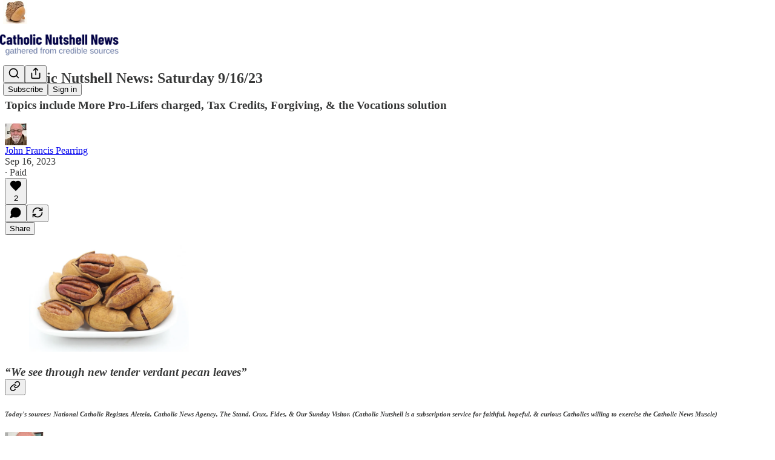

--- FILE ---
content_type: application/javascript
request_url: https://substackcdn.com/bundle/static/js/70.aa17da94.js
body_size: 3126
content:
"use strict";(self.webpackChunksubstack=self.webpackChunksubstack||[]).push([["70"],{3483:function(e,t,n){n.d(t,{A:()=>r});let r={spinner:"spinner-q_nGBK",thinker:"thinker-EMr_ky",radialProgress:"radialProgress-WMgO9h",linearProgress:"linearProgress-mKShnL",segmentedProgress:"segmentedProgress-nX6QlM",theme_default:"theme_default-qMdqgV",themeDefault:"theme_default-qMdqgV",theme_media:"theme_media-rlxg52",themeMedia:"theme_media-rlxg52",theme_accent:"theme_accent-G2_5gC",themeAccent:"theme_accent-G2_5gC",theme_success:"theme_success-CEeMXY",themeSuccess:"theme_success-CEeMXY",bg:"bg-UXIMqb",fg:"fg-MeJce5",spin:"spin-C_7zWX",linearProgressFill:"linearProgressFill-HZS3R2",segment:"segment-dbrb2q",active:"active-WElPWD"}},72343:function(e,t,n){n.d(t,{t:()=>o,x:()=>l});var r=n(69277);let a={};function l(e){a=(0,r._)({},e)}function o(){return(0,r._)({},a)}},89490:function(e,t,n){let r;n.d(t,{I4:()=>y,az:()=>b,iF:()=>v,yw:()=>_});var a,l=n(69277),o=n(70408),c=n(32641),i=n(4006),s=n(32485),d=n.n(s),u=n(83673),p=n.n(u),f=n(17402);n(33363),n(20363);var m=n(78263),g=n(24675);function h(e){if(null==e)return[null,null];if("object"==typeof e){var t,n;return[null!=(t=e.desktop)?t:null,null!=(n=e.mobile)?n:null]}return[e,null]}let b=(0,f.forwardRef)(function(e,t){var{display:n,as:r,className:a,direction:o,flex:s,inline:u,wrap:p,gap:f,opacity:m,width:g,height:h,maxWidth:b,maxHeight:v,minWidth:y,minHeight:_,margin:w,padding:x,paddingX:N,paddingY:Y,paddingTop:S,paddingBottom:M,paddingLeft:W,paddingRight:X,pointerEvents:P,userSelect:j,justifyContent:C,alignItems:k,alignSelf:z,style:R,border:O,borderTop:B,borderBottom:I,borderLeft:q,borderRight:E,borderY:F,borderStyle:H,borderWidth:T,borderColor:L,radius:D,divider:G,shadow:$,bg:J,overflow:K,overflowY:V,overflowX:Z,scrollBar:Q,sizing:U,ellipsis:ee,pullX:et,pullY:en,textAlign:er,textWrap:ea,fontSize:el,fontWeight:eo,color:ec,decoration:ei,font:es,fontStyle:ed,isParagraph:eu,lineHeight:ep,textTransform:ef,nowrap:em,clamp:eg,position:eh,inset:eb,cursor:eA,zIndex:ev,top:ey,grayscale:e_,hover:ew,animate:ex,outline:eN,showFocus:eY,pressable:eS}=e,eM=(0,c._)(e,["display","as","className","direction","flex","inline","wrap","gap","opacity","width","height","maxWidth","maxHeight","minWidth","minHeight","margin","padding","paddingX","paddingY","paddingTop","paddingBottom","paddingLeft","paddingRight","pointerEvents","userSelect","justifyContent","alignItems","alignSelf","style","border","borderTop","borderBottom","borderLeft","borderRight","borderY","borderStyle","borderWidth","borderColor","radius","divider","shadow","bg","overflow","overflowY","overflowX","scrollBar","sizing","ellipsis","pullX","pullY","textAlign","textWrap","fontSize","fontWeight","color","decoration","font","fontStyle","isParagraph","lineHeight","textTransform","nowrap","clamp","position","inset","cursor","zIndex","top","grayscale","hover","animate","outline","showFocus","pressable"]);return(0,i.Y)(null!=r?r:"div",(0,l._)({ref:t,className:d()(A({display:n,direction:o,flex:s,inline:u,wrap:p,gap:f,opacity:m,width:g,height:h,maxWidth:b,maxHeight:v,minWidth:y,minHeight:_,margin:w,padding:x,paddingX:N,paddingY:Y,paddingTop:S,paddingBottom:M,paddingLeft:W,paddingRight:X,pointerEvents:P,userSelect:j,justifyContent:C,alignItems:k,alignSelf:z,border:O,borderTop:B,borderBottom:I,borderLeft:q,borderRight:E,borderY:F,borderStyle:H,borderWidth:T,borderColor:L,radius:D,divider:G,shadow:$,bg:J,overflow:K,overflowY:V,overflowX:Z,scrollBar:Q,sizing:U,ellipsis:ee,pullX:et,pullY:en,textAlign:er,textWrap:ea,fontSize:el,fontWeight:eo,color:ec,decoration:ei,font:es,fontStyle:ed,isParagraph:eu,lineHeight:ep,textTransform:ef,nowrap:em,clamp:eg,position:eh,inset:eb,cursor:eA,zIndex:ev,top:ey,grayscale:e_,hover:ew,animate:ex,outline:eN,showFocus:eY,pressable:eS}),a),style:R,tabIndex:eY?0:void 0},eM))}),A=(a=function(e){var{reset:t=!0,color:n,bg:r,flex:a,inline:l,border:o,borderTop:i,borderBottom:s,borderLeft:u,borderRight:f,borderY:b,borderStyle:A,radius:v,divider:y,overflow:_,overflowY:N,overflowX:Y,scrollBar:S,sizing:M,ellipsis:W,pullX:X,pullY:P,textAlign:j,textWrap:C,decoration:k,font:z,fontSize:R,fontStyle:O,fontWeight:B,isParagraph:I,lineHeight:q,textTransform:E,nowrap:F,clamp:H,grayscale:T,hover:L,animate:D,userSelect:G,cursor:$,outline:J,showFocus:K,pressable:V}=e,Z=(0,c._)(e,["reset","color","bg","flex","inline","border","borderTop","borderBottom","borderLeft","borderRight","borderY","borderStyle","radius","divider","overflow","overflowY","overflowX","scrollBar","sizing","ellipsis","pullX","pullY","textAlign","textWrap","decoration","font","fontSize","fontStyle","fontWeight","isParagraph","lineHeight","textTransform","nowrap","clamp","grayscale","hover","animate","userSelect","cursor","outline","showFocus","pressable"]);let Q=p()(Object.entries(Z).flatMap(e=>{var t;let[n,r]=e;return Array.isArray(n=null!=(t=w[n])?t:n)?n.map(e=>[e,r]):[[n,r]]}).flatMap(e=>{let[t,n]=e,[r,a]=h(n).map(e=>{var n,r;return null!=(r=null==(n=x[t])?void 0:n.call(x,e))?r:e}).map(e=>"string"==typeof e?e.replace("%","p"):e);return[null!=r&&"pc-".concat(t,"-").concat(r),null!=a&&"pc-mobile-".concat(t,"-").concat(a)]})).join(" "),[U,ee]=h(a),[et,en]=h(X),[er,ea]=h(P);return d()("pencraft",Q,t&&"pc-reset",null!=r&&m.A["bg-".concat(r)],l&&"pc-display-inline-flex",null!=U&&m.A["flex-".concat(U)],null!=ee&&m.A["flex-mobile-".concat(ee)],T&&m.A.grayscale,L&&m.A.hover,D&&m.A.animate,$&&m.A["cursor-".concat($)],G&&m.A["userSelect-".concat(G)],J&&m.A["outline-".concat(J)],o&&m.A["border-".concat(o)],i&&m.A["border-top-".concat(i)],s&&m.A["border-bottom-".concat(s)],u&&m.A["border-left-".concat(u)],f&&m.A["border-right-".concat(f)],b&&m.A["border-y-".concat(b)],A&&m.A["border-style-".concat(A)],null!=v&&"pc-borderRadius-".concat(v),null!=y&&m.A["divider-".concat(y)],_&&m.A["overflow-".concat(_)],N&&m.A["overflowY-".concat(N)],Y&&m.A["overflowX-".concat(Y)],S&&m.A["scrollBar-".concat(S)],M&&m.A["sizing-".concat(M)],W&&m.A.ellipsis,null!=et&&m.A["pullX-".concat(et)],null!=en&&m.A["pullX-mobile-".concat(en)],null!=er&&m.A["pullY-".concat(er)],null!=ea&&m.A["pullY-mobile-".concat(ea)],V&&m.A["pressable-".concat(V)],K&&m.A.showFocus,n&&g.A["color-".concat(n)],j&&g.A["align-".concat(j)],C&&g.A["text-wrap-".concat(C)],q&&g.A["line-height-".concat(q)],z&&g.A["font-".concat(z)],R&&g.A["size-".concat(R)],O&&g.A["font-style-".concat(O)],B&&g.A["weight-".concat(B)],E&&g.A["transform-".concat(E)],F&&g.A.nowrap,H&&"".concat(g.A.clamp," ").concat(g.A["clamp-".concat(H)]),k&&g.A["decoration-".concat(k)],I&&g.A.paragraph)},r=new Map,function(){for(var e=arguments.length,t=Array(e),n=0;n<e;n++)t[n]=arguments[n];let l=JSON.stringify(t),o=r.get(l);return null!=o||(o=a(...t),r.set(l,o)),o}),v=A;function y(e,t){var{displayName:n,className:r,variants:a}=e,s=(0,c._)(e,["displayName","className","variants"]);let u=null==t?void 0:t.styles,p=d()(A(s),r,u),m=a&&Object.fromEntries(Object.entries(a).map(e=>{let[t,n]=e;return[t,Object.fromEntries(Object.entries(n).map(e=>{let[t,n]=e;return[t,A(n)]}))]})),g=m&&Object.keys(m),h=null!=t?t:"div",b=(e,t)=>{var{className:n,css:r}=e,a=(0,c._)(e,["className","css"]);return(0,i.Y)(h,(0,o._)((0,l._)({},a),{ref:t,className:d()(p,n,r&&A(r))}))},v=(0,f.forwardRef)(m&&g?(e,t)=>{var{className:n}=e,r=(0,c._)(e,["className"]);let a="";for(let e of g){let t=r[e];null!=t&&(a+=" ".concat(m[e][t]))}return b((0,l._)({className:d()(n,a)},r),t)}:b);return v.displayName=n,v.styles=p,v}function _(e){var{className:t,displayName:n}=e,r=(0,c._)(e,["className","displayName"]);let a=(0,f.forwardRef)((e,n)=>{var{className:a}=e,s=(0,c._)(e,["className"]);return(0,i.Y)(b,(0,o._)((0,l._)({},r,s),{ref:n,className:d()(t,a)}))});return a.displayName=n,a}let w={radius:"borderRadius",direction:"flexDirection",wrap:"flexWrap",paddingX:["paddingLeft","paddingRight"],paddingY:["paddingTop","paddingBottom"],shadow:"boxShadow"},x={justifyContent:e=>"end"===e||"start"===e?"flex-".concat(e):e,alignItems:e=>"end"===e||"start"===e?"flex-".concat(e):e,alignSelf:e=>"end"===e||"start"===e?"flex-".concat(e):e}},22602:function(e,t,n){n.d(t,{O:()=>u});var r=n(69277),a=n(70408),l=n(32641),o=n(4006),c=n(32485),i=n.n(c),s=n(89490),d=n(56335);function u(e){var{className:t,width:n,height:c=16,minWidth:u,maxWidth:p,minHeight:f,maxHeight:m,radius:g="sm"}=e,h=(0,l._)(e,["className","width","height","minWidth","maxWidth","minHeight","maxHeight","radius"]);return(0,o.Y)(s.az,(0,a._)((0,r._)({},h),{className:i()(d.A.placeholder,t),radius:g,"aria-hidden":"true",tabIndex:-1,style:{width:n,height:c,maxWidth:p,minWidth:u,minHeight:f,maxHeight:m}}))}},64456:function(e,t,n){n.d(t,{j:()=>r});function r(e){if(e&&"object"==typeof e&&"type"in e&&"function"==typeof e.type){let t=e.type.displayName||e.type.name;if(t)return t.replace(/Icon$/,"").replace(/(?!^)([A-Z])/g," $1").trim()}}},10996:function(e,t,n){n.d(t,{NP:()=>i,e$:()=>d});var r=n(4006),a=n(32485),l=n.n(a),o=n(17402),c=n(89490);function i(e){let{theme:t,children:n,variables:a}=e,l=(0,o.useMemo)(()=>({theme:t,variables:a}),[t,a]);return(0,r.Y)(s.Provider,{value:l,children:(0,r.Y)(c.az,{display:"contents",className:t,style:a,children:n})})}let s=(0,o.createContext)({theme:""});function d(e){let{children:t}=e,n=(0,o.useContext)(s);return(0,r.Y)("div",{className:l()(n.theme,(0,c.iF)({display:"contents"})),style:n.variables,children:t})}}}]);